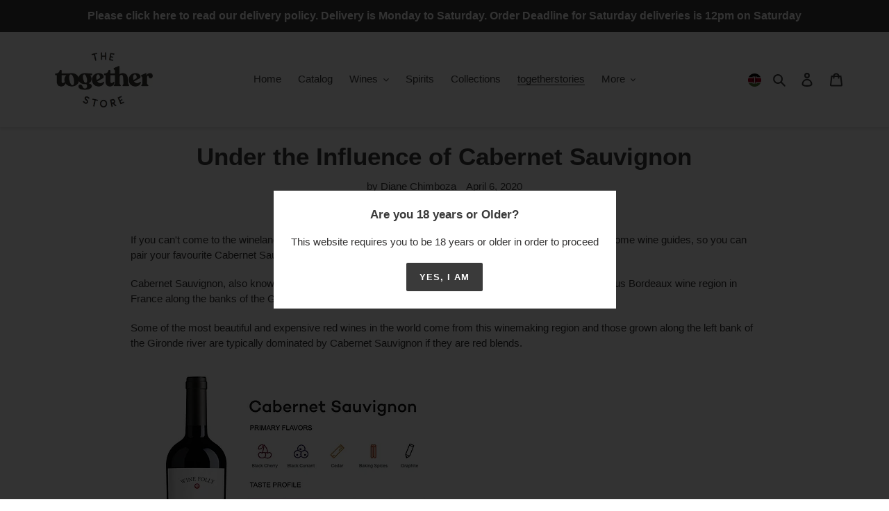

--- FILE ---
content_type: text/javascript
request_url: https://ke.togetherstore.co/cdn/shop/t/3/assets/js_script.js?v=182901431407095550521591977846
body_size: -160
content:
function addToCartOk(data,status){$.getJSON("/cart.js").then(function(cart){$("#CartCount").removeClass("hide"),$('[data-cart-count=""]').html(cart.item_count)});var current=$.featherlight.current();current.close(),$.featherlight('<div class="added-to-cart"><h4>Product was successfully added to your cart.</h4><a href="/cart/" class="btn">View Cart</a><br/><br/><a href="#" onclick="closeCurrentLightbox(event); return false;">Continue shopping</a></div>',{})}function closeCurrentLightbox(event){var current=$.featherlight.current();current.close()}function addToCartFail(obj,status){$.featherlight('<div class="added-to-cart"><h4>The product you are trying to add is unavailable, please try again later.</h4></div>')}$(".cart-add-form").submit(function(event){var data=$(this).serialize();$.ajax({type:"POST",url:"/cart/add.js",dataType:"json",data:data,success:addToCartOk,error:addToCartFail}),event.preventDefault()});
//# sourceMappingURL=/cdn/shop/t/3/assets/js_script.js.map?v=182901431407095550521591977846


--- FILE ---
content_type: image/svg+xml
request_url: https://ke.togetherstore.co/cdn/shop/t/3/assets/kenya.svg?v=181433971298604744051591707450
body_size: -47
content:
<?xml version="1.0" encoding="iso-8859-1"?>
<!-- Generator: Adobe Illustrator 19.0.0, SVG Export Plug-In . SVG Version: 6.00 Build 0)  -->
<svg version="1.1" id="Layer_1" xmlns="http://www.w3.org/2000/svg" xmlns:xlink="http://www.w3.org/1999/xlink" x="0px" y="0px"
	 viewBox="0 0 512 512" style="enable-background:new 0 0 512 512;" xml:space="preserve">
<circle style="fill:#F0F0F0;" cx="256" cy="256" r="256"/>
<path d="M256,0C154.506,0,66.81,59.065,25.402,144.696h461.195C445.19,59.065,357.493,0,256,0z"/>
<path style="fill:#496E2D;" d="M256,512c-101.494,0-189.19-59.065-230.598-144.696h461.195C445.19,452.935,357.493,512,256,512z"/>
<path style="fill:#A2001D;" d="M499.911,178.087H12.089C4.247,202.656,0,228.831,0,256s4.247,53.344,12.089,77.913H499.91
	C507.753,309.344,512,283.169,512,256S507.753,202.656,499.911,178.087z"/>
<g>
	<polygon style="fill:#F0F0F0;" points="335.715,118.301 305.398,104.308 256,216.159 206.602,104.308 176.285,118.301 237.613,256 
		176.285,393.699 206.602,407.692 256,295.841 305.398,407.692 335.715,393.699 274.387,256 	"/>
	<path style="fill:#F0F0F0;" d="M276.591,131.489C264.855,118.672,256,111.304,256,111.304s-8.855,7.367-20.591,20.185v249.02
		C247.145,393.328,256,400.696,256,400.696s8.855-7.367,20.591-20.186V131.489z"/>
</g>
<g>
	<path style="fill:#A2001D;" d="M200.348,179.243v153.512c12.402,21.975,27.581,39.987,38.957,51.929V127.315
		C227.929,139.256,212.749,157.269,200.348,179.243z"/>
	<path style="fill:#A2001D;" d="M311.652,179.243c-12.403-21.975-27.581-39.987-38.957-51.928v257.369
		c11.375-11.942,26.554-29.954,38.957-51.929V179.243z"/>
</g>
<path d="M311.652,179.243v153.512c12.555-22.249,22.261-48.558,22.261-76.755S324.207,201.493,311.652,179.243z"/>
<path d="M200.348,179.243v153.512c-12.555-22.249-22.261-48.558-22.261-76.755S187.793,201.493,200.348,179.243z"/>
<g>
</g>
<g>
</g>
<g>
</g>
<g>
</g>
<g>
</g>
<g>
</g>
<g>
</g>
<g>
</g>
<g>
</g>
<g>
</g>
<g>
</g>
<g>
</g>
<g>
</g>
<g>
</g>
<g>
</g>
</svg>
